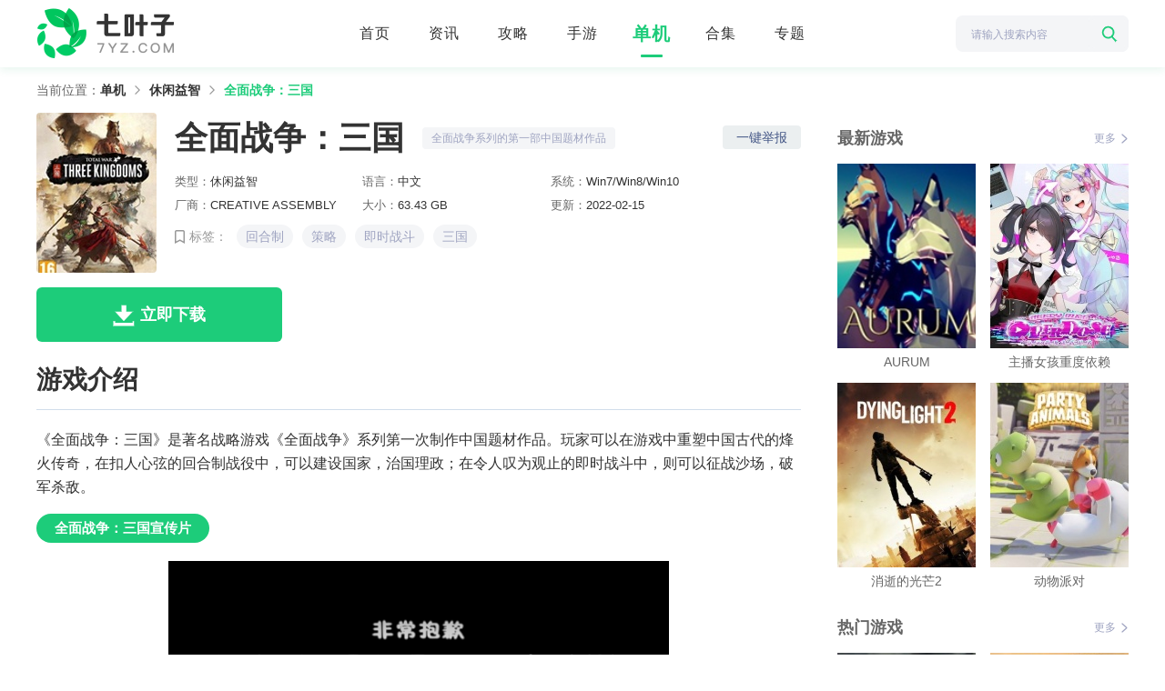

--- FILE ---
content_type: text/html; charset=UTF-8
request_url: https://www.7yz.com/danji/101425.html
body_size: 7182
content:
<!DOCTYPE html>
<html lang="en">
<head>
<meta charset="UTF-8">
<meta http-equiv="X-UA-Compatible" content="IE=edge">
<meta name="viewport" content="width=device-width, initial-scale=1.0">
<title>全面战争：三国游戏下载_全面战争：三国中文版下载_七叶子游戏</title>
<meta name="description" content="《全面战争：三国》是著名战略游戏《全面战争》系列第一次制作中国题材作品。玩家可以在游戏中重塑中国古代的烽火传奇，在扣人心弦的回合制战役中，可以建设国家，治国理政；在令人叹为观止的即时战斗中，则可以征战 ..."/>
<meta name="mobile-agent" content="format=xhtml;url=https://m.7yz.com/danji/101425.html" />
<meta http-equiv="Cache-Control" content="no-transform" />
<meta http-equiv="Cache-Control" content="no-siteapp" />
<link rel="shortcut icon" href="https://static.7yz.com/images/favicon.ico">
<link rel="stylesheet" href="https://static.7yz.com/www/css/base.css?v=2024022104">
<link rel="stylesheet" href="https://static.7yz.com/lib/swiper/swiper-3.4.2.min.css?v=2024022104">
<link rel="stylesheet" href="https://static.7yz.com/www/css/global.css?v=2024022104">
<link rel="stylesheet" type="text/css" href="https://static.7yz.com/www/css/popup.css?v=2024022104"/>
<script type="text/javascript" src="https://static.7yz.com/lib/js/adapter.js?v=2024022104"></script>
<script type="text/javascript" src="https://static.7yz.com/lib/js/jquery-1.12.4.min.js?v=2024022104"></script>

</head>
<body>
<div id="app"><!-- head -->
<div id="header">
    <div class="wrap">
        <a href="https://www.7yz.com/" class="logo"><img src="https://static.7yz.com/www/images/logo-pc.png" alt="七叶子游戏"></a>
        <div class="search">
            <form action="/search" method="GET">
                <div class="search-cont">
                    <input type="text" value="" class="search-input" placeholder="请输入搜索内容" name="wd" autocomplete="off">
                    <span class="search-btn" type="submit"></span>
                </div>
            </form>
        </div>
        <ul class="nav">

            <li >
                <a href="https://www.7yz.com/" >首页</a>
            </li>

            <li >
                <a href="https://www.7yz.com/news/">资讯</a>
            </li>

            <li >
                <a href="https://www.7yz.com/gl/">攻略</a>
            </li>

            <li >
                <a href="https://www.7yz.com/shouyou/">手游</a>
            </li>

            <li  class=current  >
                <a href="https://www.7yz.com/danji/">单机</a>
            </li>

            <li >
                <a href="https://www.7yz.com/heji/">合集</a>
            </li>

            <li >
                <a href="https://www.7yz.com/zt/">专题</a>
            </li>

        </ul>
    </div>
</div>


<!-- 主题内容 -->
<div class="content">
    <div class="wrap">
        <div class="crumbs">
<span>当前位置：</span>
    <a   href="https://www.7yz.com/danji/">单机</a>
    <a   href="https://www.7yz.com/danji/list_40_1.html">休闲益智</a>
    <a   class="current"  href="javascript:void(0);">全面战争：三国</a>
</div>
        <div class="main fl">

            <div class="game-info pc">
                <span class="pic"><img src="https://static.7yz.com/images/lazy.gif" data-src="https://img.7yz.com/m00/e9/5f/c0e6e10f81561be3d30786a0327302e2_c_132_176.jpg" alt="全面战争：三国" /></span>
                <div class="cont">
                    <div class="title">
                        <h1>全面战争：三国</h1>
                        <span>全面战争系列的第一部中国题材作品</span>
                    </div>
                    <div class="func-box">
                        <span class="btn report js-report">一键举报</span>
                    </div>
                    <ul class="types">
                        <li>类型：<span>休闲益智</span></li>
                        <li>语言：<span>中文</span></li>
                        <li>系统：<span>Win7/Win8/Win10</span></li>
                        <li>厂商：<span>CREATIVE ASSEMBLY</span></li>
                        <li>大小：<span>63.43 GB</span></li>
                        <li>更新：<span>2022-02-15</span></li>
                    </ul>
                    <div class="tags-box">
                        <span>标签：</span>
                        <div class="tags">
                                                        <a href='javascript:void(0);'>回合制</a>
                                                        <a href='javascript:void(0);'>策略</a>
                                                        <a href='javascript:void(0);'>即时战斗</a>
                                                        <a href='javascript:void(0);'>三国</a>
                                                    </div>
                    </div>
                </div>
            </div>
            <div class="game-down">
                                <a href="https://down1.downpcxiazai.cn/quanmianzhanzhengsanguo.zip" class="g-btn toDown">
                    <div class="txt">
                        <span class="mc">立即下载</span>
                    </div>
                </a>
                            </div>
            <div class="g-title">
                <h2 class="h2">游戏介绍</h2>
                <!-- <a href="" class="more">更多<span></span></a> -->
            </div>
            <div class="introduce-box">
                <p>
	《全面战争：三国》是著名战略游戏《全面战争》系列第一次制作中国题材作品。玩家可以在游戏中重塑中国古代的烽火传奇，在扣人心弦的回合制战役中，可以建设国家，治国理政；在令人叹为观止的即时战斗中，则可以征战沙场，破军杀敌。
</p>
<h3>
	全面战争：三国宣传片
</h3>
<p style="text-align:center;">
	<iframe width="550" height="400" src="//player.bilibili.com/player.html?aid=32673262&bvid=BV1WW411S74B&cid=303026038&page=1" frameborder="no" allowfullscreen="true">
	</iframe>
</p>
<h3>
	背景故事
</h3>
<p>
	欢迎来到传奇征战的新时代。
</p>
<p>
	江山如画，奈何诸侯裂土称王，此时需有新人君临天下，变更世道。你需要一统天下，再立新朝，建万古之基业。
</p>
<p>
	从十二位传奇诸侯中做出选择，进而征服天下。征募英雄人物助你完成大业，通过军事、科技、政治和经济手段迫使敌人就范。
</p>
<p>
	你究竟是会建立牢不可破的兄弟之盟并获取敌人的尊敬？还是会两面三刀，行阴谋诡计，成一代奸雄？
</p>
<p>
	传奇等你来书写，但毫无疑问，壮美山河等你征服。
</p>
<p>
	<a href="https://img.7yz.com/m00/44/de/43bdc24e36dabc946519bf07337cffd0.jpg" target="_blank"><img src="https://img.7yz.com/m00/44/de/43bdc24e36dabc946519bf07337cffd0.jpg" alt="" /></a> 
</p>
<h3>
	游戏详情
</h3>
<p>
	名称: Total War: THREE KINGDOMS
</p>
<p>
	类型: 回合制, 策略,即时战斗,三国
</p>
<p>
	开发商: CREATIVE ASSEMBLY, Feral Interactive (Mac), Feral Interactive (Linux)
</p>
<p>
	发行商: SEGA, Feral Interactive (Mac), Feral Interactive (Linux)
</p>
<p>
	系列: Total War
</p>
<p>
	发行日期: 2019 年 5 月 23 日
</p>
<p>
	<a href="https://img.7yz.com/m00/b9/b7/40a4805f4eb4e5ab58b394cef0b3bb2a.jpg" target="_blank"><img src="https://img.7yz.com/m00/b9/b7/40a4805f4eb4e5ab58b394cef0b3bb2a.jpg" alt="" /></a> 
</p>
<h3>
	游戏特色
</h3>
<p>
	再塑天下
</p>
<p>
	三国时代，江山如画。从南国丛林，到茫茫大漠，再到皑皑雪山，皆可演兵于此。而诸如长城长江等地标奇观更是令人叹为观止。此刻天下兵荒马乱，在平复天下之际，大可访古探今，探索天下。
</p>
<p>
	天下传奇
</p>
<p>
	从传奇巨著《三国演义》中选择十二位诸侯之一君临天下。无论是无双将帅，强力猛士，还是治国奇才，都有自己独特的玩法和目标。你可以选取强大的英雄阵容指挥军队，管理州郡，治国理政，强化自己的统治。人物是本作的核心，天下尽在英雄手中掌握。
</p>
<p>
	关系机制
</p>
<p>
	关系是中国的一种动态联系观念，有基于此，《Total War: THREE KINGDOMS》改编塑造了一批形象的传奇英雄及其关系，他们可以决定天下大势。每个人物都有其独特的性格、动机与好恶。他们相互之间也各有喜恶关系，这决定了你的剧本的走向。
</p>
<p>
	艺术精粹
</p>
<p>
	本作视觉效果绝佳，武术打斗激烈，可谓战争的艺术。再加上用户界面美观，场景令人震撼，还有真实的中国风艺术，本作重塑的古代中国可谓一场视觉盛宴。
</p>
<p>
	缓急相济
</p>
<p>
	《Total War: THREE KINGDOMS》的回合制战役与即时战斗比之前结合得更为流畅。战斗中的表现会产生更大的影响，会影响英雄与你之间的关系，也会影响他们与其他角色之间的敌友关系。如今强援也是制胜关键所在，这也提供了一种全新的取胜元素。
</p>
<p>
	<a href="https://img.7yz.com/m00/ff/c2/1d5eed25260ac65981cb0db2647df9f0.jpg" target="_blank"><img src="https://img.7yz.com/m00/ff/c2/1d5eed25260ac65981cb0db2647df9f0.jpg" alt="" /></a> 
</p>
<h3>
	系统需求
</h3>
<p>
	最低配置:
</p>
<p>
	需要 64 位处理器和操作系统
</p>
<p>
	操作系统: Windows 7 64 Bit
</p>
<p>
	处理器: Intel Core 2 Duo 3.00Ghz
</p>
<p>
	内存: 4 GB RAM
</p>
<p>
	显卡: GTX 650 Ti 1GB|HD 7850 1GB|Intel UHD Graphics 620
</p>
<p>
	DirectX 版本: 11
</p>
<p>
	存储空间: 需要 60 GB 可用空间
</p>
<p>
	附注事项: 6GB Memory if using integrated GPU
</p>
<p>
	推荐配置:
</p>
<p>
	需要 64 位处理器和操作系统
</p>
<p>
	操作系统: Windows 10 64 Bit
</p>
<p>
	处理器: Intel i5-6600 | Ryzen 5 2600X
</p>
<p>
	内存: 8 GB RAM
</p>
<p>
	显卡: GTX 970 | R9 Fury X 4GB VRAM
</p>
<p>
	DirectX 版本: 11
</p>
<p>
	存储空间: 需要 60 GB 可用空间
</p>
<p>
	<a href="https://img.7yz.com/m00/8a/99/c9e58f48460121a3445b339c6ed37170.jpg" target="_blank"><img src="https://img.7yz.com/m00/8a/99/c9e58f48460121a3445b339c6ed37170.jpg" alt="" /></a> 
</p>
            </div>

                        <div class="g-title">
                <h2 class="h2">游戏截图</h2>
            </div>
            <div class="swiper-container GameScreenshot">
                <div class="swiper-wrapper">
                                        <div class="swiper-slide"><img src="https://img.7yz.com/m00/ea/cf/ad18223753b89e08a9a50001bdaf238c.jpg" alt=""></div>
                                        <div class="swiper-slide"><img src="https://img.7yz.com/m00/4f/96/c252c09f3da3598be5ae3fc17a51f4c7.jpg" alt=""></div>
                                        <div class="swiper-slide"><img src="https://img.7yz.com/m00/f2/8d/0f6a3a6a1db9d59fc88b31bf5b8d888e.jpg" alt=""></div>
                                        <div class="swiper-slide"><img src="https://img.7yz.com/m00/d4/ba/ada743e6697bd5175d181f9ed4803d3a.jpg" alt=""></div>
                                        <div class="swiper-slide"><img src="https://img.7yz.com/m00/05/83/741f0e0be13503a46ec8ba8db5e26171.jpg" alt=""></div>
                                        <div class="swiper-slide"><img src="https://img.7yz.com/m00/e0/c6/c3658bf20a70bd44acd2a110d4ca665f.jpg" alt=""></div>
                                    </div>
                <!-- 如果需要分页器 -->
                <div class="swiper-pagination"></div>
                <!-- 如果需要导航按钮 -->
                <div class="swiper-button-prev swiper-button-black"></div>
                <div class="swiper-button-next swiper-button-black"></div>
            </div>
            
                        <div class="turn-pages">
                                <div>
                    <a href="https://www.7yz.com/danji/31319.html" target="_blank" class="turn-btn"><i>上一个：</i><span>帝国时代4</span></a>
                </div>
                                                <div>
                    <a href="https://www.7yz.com/danji/42325.html" target="_blank" class="turn-btn"><i>下一个：</i><span>小猫钓鱼</span></a>
                </div>
                            </div>
                        <!-- 相关文章 -->
            <div class="g-title">
                <h2 class="h2">相关文章</h2>
            </div>
            <ul class="about-wz">
                                <li>
                    <a href="https://www.7yz.com/news/11321.html" target="_blank" class="pic"><img src="https://static.7yz.com/images/lazy.gif" data-src="https://img.7yz.com/m00/42/22/596b8f0d93280393f25788255167cac0_c_195_130.jpg" alt="《全面战争：战锤3》首日补丁性能暴跌" /></a>
                    <div class="cont"><a href="https://www.7yz.com/news/11321.html" target="_blank" class="name">《全面战争：战锤3》首日补丁性能暴跌</a></div>
                </li>
                                <li>
                    <a href="https://www.7yz.com/news/6912.html" target="_blank" class="pic"><img src="https://static.7yz.com/images/lazy.gif" data-src="https://img.7yz.com/m00/db/b3/7f032a16a2ad73c89c6e2e097f5f01fe_c_195_130.jpg" alt="《战锤3》十大游戏小知识" /></a>
                    <div class="cont"><a href="https://www.7yz.com/news/6912.html" target="_blank" class="name">《战锤3》十大游戏小知识</a></div>
                </li>
                                <li>
                    <a href="https://www.7yz.com/news/123657.html" target="_blank" class="pic"><img src="https://static.7yz.com/images/lazy.gif" data-src="https://img.7yz.com/m00/38/b8/60c500aa8fd9867d7571e6e9a4f769ae_c_195_130.jpg" alt="《生死狙击2》X茄子联名角色登场！征战百强城市赛" /></a>
                    <div class="cont"><a href="https://www.7yz.com/news/123657.html" target="_blank" class="name">《生死狙击2》X茄子联名角色登场！征战百强城市赛</a></div>
                </li>
                                <li>
                    <a href="https://www.7yz.com/news/528495.html" target="_blank" class="pic"><img src="https://static.7yz.com/images/lazy.gif" data-src="https://img.7yz.com/m00/3c/57/d6c3b235fdbadfe7b59c120f58c9cf84_c_195_130.jpg" alt="多人恐怖射击游戏《他人即地狱》STEAM多半好评" /></a>
                    <div class="cont"><a href="https://www.7yz.com/news/528495.html" target="_blank" class="name">多人恐怖射击游戏《他人即地狱》STEAM多半好评</a></div>
                </li>
                                <li>
                    <a href="https://www.7yz.com/news/32340.html" target="_blank" class="pic"><img src="https://static.7yz.com/images/lazy.gif" data-src="https://img.7yz.com/m00/67/ec/8edf4a6010aa92b963e7adc78ea9dbe8_c_195_130.jpg" alt="动作冒险游戏《暗邪西部》公布全新概览预告片" /></a>
                    <div class="cont"><a href="https://www.7yz.com/news/32340.html" target="_blank" class="name">动作冒险游戏《暗邪西部》公布全新概览预告片</a></div>
                </li>
                                <li>
                    <a href="https://www.7yz.com/news/178287.html" target="_blank" class="pic"><img src="https://static.7yz.com/images/lazy.gif" data-src="https://img.7yz.com/m00/de/98/80bb2fc174e290e17c2a007bc6189789_c_195_130.png" alt="备受期待的续作《瘟疫传说：安魂曲》终于推出" /></a>
                    <div class="cont"><a href="https://www.7yz.com/news/178287.html" target="_blank" class="name">备受期待的续作《瘟疫传说：安魂曲》终于推出</a></div>
                </li>
                                <li>
                    <a href="https://www.7yz.com/news/124791.html" target="_blank" class="pic"><img src="https://static.7yz.com/images/lazy.gif" data-src="https://img.7yz.com/m00/0a/8d/13feb5e1c6ef8ba200d988af3134e8d7_c_195_130.jpg" alt="《雪地奔驰》第二个扩展包“大丰收”现已推出" /></a>
                    <div class="cont"><a href="https://www.7yz.com/news/124791.html" target="_blank" class="name">《雪地奔驰》第二个扩展包“大丰收”现已推出</a></div>
                </li>
                                <li>
                    <a href="https://www.7yz.com/news/22976.html" target="_blank" class="pic"><img src="https://static.7yz.com/images/lazy.gif" data-src="https://img.7yz.com/m00/2b/7a/27233675173713af5d70a4152afe6650_c_195_130.jpg" alt="《瘟疫传说：安魂曲》在新的预告片中公开了更多故事细节" /></a>
                    <div class="cont"><a href="https://www.7yz.com/news/22976.html" target="_blank" class="name">《瘟疫传说：安魂曲》在新的预告片中公开了更多故事细节</a></div>
                </li>
                            </ul>
            <!-- 网站声明 -->
            <div class="statement">
                <p><b>网站声明：</b>本站《全面战争：三国》由"泪难流"网友提供，仅作为展示之用，版权归原作者所有，如果侵犯了您的权益，请来信告知，我们会尽快删除。</p>
            </div>
            <!-- 网站留言 -->
                    </div>
        <div class="aside fr">
                    <div>
            <div class="g-title-aside">
                <div class="title">最新游戏</div>
                <a href="https://www.7yz.com/danji/list_0_1.html" class="more">更多<span></span></a>            </div>
            <ul class="module-r-b3">
                                <li>
                    <a href="https://www.7yz.com/danji/102127.html" target="_blank" class="pic"><img src="https://static.7yz.com/images/lazy.gif" data-src="https://img.7yz.com/m00/a8/9f/1889e68215b6dd6bf7465838cd1635b5_c_152_203.jpg" alt="AURUM" /></a>
                    <div class="cont"><a href="https://www.7yz.com/danji/102127.html" target="_blank" class="name">AURUM</a></div>
                </li>
                                <li>
                    <a href="https://www.7yz.com/danji/61624.html" target="_blank" class="pic"><img src="https://static.7yz.com/images/lazy.gif" data-src="https://img.7yz.com/m00/fd/cb/16665033b033fb21cd9f28ea6423ac24_c_152_203.jpg" alt="主播女孩重度依赖" /></a>
                    <div class="cont"><a href="https://www.7yz.com/danji/61624.html" target="_blank" class="name">主播女孩重度依赖</a></div>
                </li>
                                <li>
                    <a href="https://www.7yz.com/danji/221.html" target="_blank" class="pic"><img src="https://static.7yz.com/images/lazy.gif" data-src="https://img.7yz.com/m00/48/a6/8263527163f05d39dd14137c3dcd40e6_c_152_203.jpg" alt="消逝的光芒2" /></a>
                    <div class="cont"><a href="https://www.7yz.com/danji/221.html" target="_blank" class="name">消逝的光芒2</a></div>
                </li>
                                <li>
                    <a href="https://www.7yz.com/danji/122028.html" target="_blank" class="pic"><img src="https://static.7yz.com/images/lazy.gif" data-src="https://img.7yz.com/m00/18/d1/f1fce87ff170850a9719d92e76093020_c_152_203.jpg" alt="动物派对" /></a>
                    <div class="cont"><a href="https://www.7yz.com/danji/122028.html" target="_blank" class="name">动物派对</a></div>
                </li>
                            </ul>
        </div>
                                    <div>
            <div class="g-title-aside">
                <div class="title">热门游戏</div>
                <a href="https://www.7yz.com/danji/list_0_1.html" class="more">更多<span></span></a>            </div>
            <ul class="module-r-b3">
                                <li>
                    <a href="https://www.7yz.com/danji/111829.html" target="_blank" class="pic"><img src="https://static.7yz.com/images/lazy.gif" data-src="https://img.7yz.com/m00/b8/0f/ceccb993169fc24c8905645fc2db9bca_c_152_203.jpg" alt="人间地狱" /></a>
                    <div class="cont"><a href="https://www.7yz.com/danji/111829.html" target="_blank" class="name">人间地狱</a></div>
                </li>
                                <li>
                    <a href="https://www.7yz.com/danji/2021.html" target="_blank" class="pic"><img src="https://static.7yz.com/images/lazy.gif" data-src="https://img.7yz.com/m00/2c/bf/39974cdf6fb8167fd1821642b9a2498a_c_152_203.jpg" alt="流放者柯南" /></a>
                    <div class="cont"><a href="https://www.7yz.com/danji/2021.html" target="_blank" class="name">流放者柯南</a></div>
                </li>
                                <li>
                    <a href="https://www.7yz.com/danji/61624.html" target="_blank" class="pic"><img src="https://static.7yz.com/images/lazy.gif" data-src="https://img.7yz.com/m00/fd/cb/16665033b033fb21cd9f28ea6423ac24_c_152_203.jpg" alt="主播女孩重度依赖" /></a>
                    <div class="cont"><a href="https://www.7yz.com/danji/61624.html" target="_blank" class="name">主播女孩重度依赖</a></div>
                </li>
                                <li>
                    <a href="https://www.7yz.com/danji/152026.html" target="_blank" class="pic"><img src="https://static.7yz.com/images/lazy.gif" data-src="https://img.7yz.com/m00/60/b7/2203c79ffd444f4d0639ad649a9559d4_c_152_203.jpg" alt="中世纪王朝" /></a>
                    <div class="cont"><a href="https://www.7yz.com/danji/152026.html" target="_blank" class="name">中世纪王朝</a></div>
                </li>
                            </ul>
        </div>
                                        <div>
                <div class="g-title-aside">
                    <div class="title">精选推荐</div>
                </div>
                <ul class="module-r-b">
                                            <li>
                            <a href="https://www.7yz.com/zt/aierdengfahuan/" target="_blank" class="pic"><img src="https://static.7yz.com/images/lazy.gif" data-src="https://img.7yz.com/m00/44/cc/1c5ca3b0a2db321ce8da414771af343a_c_320_160.jpg" alt="《艾尔登法环》攻略大全" /></a>
                            <div class="cont"><a href="https://www.7yz.com/zt/aierdengfahuan/" target="_blank" class="name">《艾尔登法环》攻略大全</a></div>
                        </li>
                                            <li>
                            <a href="https://www.7yz.com/zt/2022qiyeziyouxirili/" target="_blank" class="pic"><img src="https://static.7yz.com/images/lazy.gif" data-src="https://img.7yz.com/m00/69/74/89973c8424daaed87f68b0288ce2b195_c_320_160.jpg" alt="2022七叶子游戏日历" /></a>
                            <div class="cont"><a href="https://www.7yz.com/zt/2022qiyeziyouxirili/" target="_blank" class="name">2022七叶子游戏日历</a></div>
                        </li>
                                            <li>
                            <a href="https://www.7yz.com/zt/sbpk2077/" target="_blank" class="pic"><img src="https://static.7yz.com/images/lazy.gif" data-src="https://img.7yz.com/m00/a9/ef/1006d18285cfcc055169777d7a70a8e3_c_320_160.jpg" alt="《赛博朋克2077》攻略大全" /></a>
                            <div class="cont"><a href="https://www.7yz.com/zt/sbpk2077/" target="_blank" class="name">《赛博朋克2077》攻略大全</a></div>
                        </li>
                    
                </ul>
            </div>
                
</div>        <div class="aside fr">


        </div>
    </div>
</div>
<div class="popup" id="order">
    <div class="popup-bg"></div>
    <div class="popup-box">
        <div class="popup-top">
            <p class="tit">预约窗口</p>
        </div>
        <div class="popup-cont">
            <div class="items">
                <div class="r-cont">
                    <input id="contactEmail" type="text" name="contact" value="" placeholder="请输入邮箱地址" class="input-txt2">
                    <i class="warning"></i>
                </div>
            </div>
        </div>
        <div class="popup-btn">
            <span class="btn toOrder">我要预约</span>
            <span class="btn cancel">取消</span>
        </div>
        <div class="popup-tips">游戏上市后，我们会发送提醒至您绑定的邮箱</div>
    </div>
    <div class="success">
        <span>您已预约</span>
    </div>
</div><div class="popup" id="report">
    <div class="popup-bg"></div>
    <div class="popup-box">
        <div class="popup-top">
            <p class="tit">举报信息框</p>
        </div>
        <div class="popup-cont">
            <div class="items">
                <span class="name must">举报网址</span>
                <div class="r-cont">
                    <input id="wangzhi" type="text" name="url" value="" placeholder="请输入网址" class="input-txt">
                    <i class="warning"></i>
                </div>
            </div>
            <div class="items">
                <span class="name must">举报类型</span>
                <div class="r-cont">
                    <div class="icheck">
                        <div class="icheck-li">
                            <input type="radio" id="jbType1" name="jbType" value="" class="jbType-point">
                            <label for="jbType1">无法下载</label>
                        </div>
                        <div class="icheck-li">
                            <input type="radio" id="jbType2" name="jbType" value="" class="jbType-point">
                            <label for="jbType2">无法安装</label>
                        </div>
                        <div class="icheck-li">
                            <input type="radio" id="jbType3" name="jbType" value="" class="jbType-point">
                            <label for="jbType3">版本太旧需要更新</label>
                        </div>
                        <div class="icheck-li">
                            <input type="radio" id="jbType4" name="jbType" value="" class="jbType-point">
                            <label for="jbType4">恶意扣费</label>
                        </div>
                        <div class="icheck-li">
                            <input type="radio" id="jbType5" name="jbType" value="" class="jbType-point">
                            <label for="jbType5">携带病毒</label>
                        </div>
                        <div class="icheck-li">
                            <input type="radio" id="jbType6" name="jbType" value="" class="jbType-point">
                            <label for="jbType6">侵权投诉</label>
                        </div>
                        <div class="icheck-li">
                            <input type="radio" id="jbType7" name="jbType" value="" class="jbType-point">
                            <label for="jbType7">其他</label>
                        </div>
                    </div>
                    <i class="warning"></i>
                </div>
            </div>
            <div class="items">
                <span class="name must">举报内容</span>
                <div class="r-cont">
                    <textarea id='intro' class="intro" rows="6" placeholder="请输入举报内容,200字之内" name="intro" maxlength="200"></textarea>
                    <i class="warning"></i>
                </div>
            </div>
            <div class="items">
                <span class="name must">联系方式</span>
                <div class="r-cont">
                    <input id="contact" type="text" name="contact" value="" placeholder="请输入手机号或邮箱地址" class="input-txt">
                    <i class="warning"></i>
                </div>
            </div>
            <div class="items">
                <span class="name must">证明文件</span>
                <div class="r-cont">
                    <div class="add">
                        <div class="addtxt">添加图片<span>0/5</span></div>
                        <input id="addimg" type="file" name="filename" value="请上传图片" multiple="multiple" class="input-add">
                    </div>
                    <ul class="piclist" id="showui"></ul>
                    <i class="warning"></i>
                </div>
            </div>
        </div>
        <div class="popup-btn">
            <span class="btn tipOff">举报</span>
            <span class="btn cancel">取消</span>
        </div>
        <div class="popup-tips">游戏上市后，我们会发送提醒至您绑定的邮箱</div>
    </div>
    <div class="success">
        <span>您已提交成功</span>
    </div>
</div>
<!-- foot -->
<div class="foot">
    <div class="wrap">
     
        <div class="foot-info">
            <p>违法和不良信息举报邮箱：<span>1548127136@qq.com</span></p>
            <p>版权投诉与合作邮箱：<span>1548127136@qq.com</span></p>
            
            <p>版权所有Copyright © 2021-2026 7yz.com 七叶子游戏 All Rights Reserved</p>
        </div>
    </div>
</div>

</div>
<!-- js -->
<script type="text/javascript" src="https://static.7yz.com/lib/swiper/swiper-3.4.2.min.js?v=2024022104"></script>
<script type="text/javascript">
var apiWwwStatic = "https://www.7yz.com/api/";
</script>
<script type="text/javascript" src="https://static.7yz.com/www/js/global.js?v=2024022104"></script>
<script type="text/javascript" src="https://static.7yz.com/lib/js/lazyload.min.js?v=2024022104"></script>
<script type="text/javascript" src="https://static.7yz.com/lib/js/stat.js?v=2024022104"></script>
<script type="text/javascript" src="https://static.7yz.com/www/js/popup.js?v=2024022104"></script>
<script type="text/javascript" src="https://static.7yz.com/www/js/updateimg.js?v=2024022104"></script>
<script src="https://api.7yz.com/api/stat/hits?type=game&id=26"></script>
</body>
</html>


--- FILE ---
content_type: text/css
request_url: https://static.7yz.com/www/css/base.css?v=2024022104
body_size: 1068
content:
@charset "UTF-8";
/* CSS resets/init */
abbr, address, article, aside, audio, b, blockquote, body, canvas, caption, cite, code, dd, del, details, dfn, div, dl, dt, em, fieldset, figcaption, figure, footer, form, h1, h2, h3, h4, h5, h6, header, hgroup, html, i, iframe, img, ins, kbd, label, legend, li, mark, menu, nav, object, ol, p, pre, q, samp, section, small, span, strong, sub, summary, sup, table, tbody, td, tfoot, th, thead, time, tr, ul, var, video {
  margin: 0;
  padding: 0;
  outline: 0;
  border: 0;
  background: 0 0;
  vertical-align: baseline;
  font-style: normal; }

li {
  list-style: none; }

article, aside, canvas, details, figcaption, figure, footer, header, hgroup, menu, nav, section, summary {
  display: block; }

blockquote, q {
  quotes: none; }

blockquote:after, blockquote:before, q:after, q:before {
  content: "";
  content: none; }

:focus {
  outline: 1; }

abbr[title], dfn[title] {
  border-bottom: 1px dotted #ddd;
  cursor: help; }

input, select {
  vertical-align: middle; }

input, textarea {
  -webkit-box-sizing: border-box;
  box-sizing: border-box;
  padding: 0;
  outline: 0;
  border: none;
  background: 0 0;
  font-family: "Microsoft Yahei", "宋体", Helvetica, Arial, sans-serif; }

input::-ms-clear, input::-ms-reveal {
  display: none; }

input::-o-clear {
  display: none; }

textarea {
  resize: none; }

button {
  margin: 0;
  padding: 0;
  outline: 0;
  border: none;
  background-color: transparent; }
  button:hover {
    cursor: pointer; }

select {
  padding-right: 14px;
  outline: 0;
  appearance: none;
  -moz-appearance: none;
  -webkit-appearance: none; }
  select::-ms-expand {
    display: none; }

option {
  -moz-appearance: none;
  -webkit-appearance: none;
  appearance: none; }
  option::-ms-expand {
    display: none; }

::-webkit-scrollbar {
  width: 8px; }
  ::-webkit-scrollbar:horizontal {
    height: 8px; }

::-webkit-scrollbar-track {
  display: none; }

::-webkit-scrollbar-thumb {
  border-radius: 2px;
  background-color: #d6dbcc; }

input::-webkit-input-placeholder, textarea::-webkit-input-placeholder {
  color: #666;
  font-size: 12px; }

textarea::-webkit-scrollbar {
  width: 3px;
  height: 33px;
  border-radius: 2px; }

textarea::-webkit-scrollbar-thumb {
  background-color: #3a3b39; }

input::-webkit-inner-spin-button, input::-webkit-outer-spin-button {
  -webkit-appearance: none; }

input[type=number] {
  -moz-appearance: textfield; }

body {
  line-height: 1;
  -moz-osx-font-smoothing: grayscale;
  -webkit-font-smoothing: antialiased;
  font: 14px/1.2 "Microsoft Yahei", "宋体", Helvetica, Arial, sans-serif; }

a {
  margin: 0;
  padding: 0;
  border: 0;
  background: 0 0;
  vertical-align: baseline;
  text-decoration: none;
  font-size: 100%; }
  a, a:visited {
    outline: 0;
    color: #333;
    text-decoration: none; }
  a:active, a:hover {
    outline: 0;
    color: #199e60;
    text-decoration: none; }

img {
  border: none;
  vertical-align: top; }
  img:not([src]), img[src=""] {
    opacity: 0; }

.clearfix::after {
  clear: both;
  display: table;
  content: "";
  zoom: 1; }

.fl {
  float: left; }

.fr {
  float: right; }

.hide {
  display: none; }


--- FILE ---
content_type: text/css
request_url: https://static.7yz.com/www/css/popup.css?v=2024022104
body_size: 1307
content:
.popup {
  display: none;
  position: fixed;
  top: 0;
  left: 0;
  z-index: 9999;
  width: 100%;
  height: 2000px; }
  .popup .popup-bg {
    display: block;
    width: 100%;
    height: 100%;
    background-color: rgba(0, 0, 0, 0.5); }
  .popup .popup-box {
    overflow: hidden;
    position: absolute;
    top: 180px;
    left: 50%;
    width: 530px;
    margin-left: -265px;
    background-color: #fff;
    text-align: center;
    font-size: 0;
    border-radius: 4px; }

.popup-top {
  margin: 16px 0 6px 0; }
  .popup-top .tit {
    color: #333;
    font-weight: bold;
    font-size: 28px;
    line-height: 60px; }

.popup-cont {
  text-align: left;
  margin-bottom: 20px;
  padding: 0 30px; }
  .popup-cont .items {
    overflow: hidden; }
  .popup-cont .name {
    display: block;
    float: left;
    padding-left: 18px;
    width: 72px;
    color: #333;
    text-align: left;
    font-size: 14px;
    line-height: 50px; }
    .popup-cont .name.must {
      background: url(../images/icon-must.png) no-repeat left center; }
  .popup-cont .r-cont {
    position: relative;
    overflow: hidden;
    padding-bottom: 12px; }
    .popup-cont .r-cont .warning {
      position: absolute;
      bottom: 0;
      display: block;
      text-indent: 12px;
      color: #ff7173;
      font-size: 12px;
      line-height: 16px; }
    #report .popup-cont .r-cont.right {
      background: url(../images/icon-right.png) no-repeat 350px 16px; }
    #report .popup-cont .r-cont.wrong {
      background: url(../images/icon-wrong.png) no-repeat 350px 16px; }
    #order .popup-cont .r-cont.right {
      background: url(../images/icon-right.png) no-repeat 440px 16px; }
    #order .popup-cont .r-cont.wrong {
      background: url(../images/icon-wrong.png) no-repeat 440px 16px; }
  .popup-cont .input-txt {
    width: 380px;
    border: 1px solid #d1ddeb;
    margin: 5px 0;
    text-indent: 12px;
    border-radius: 4px;
    color: #333;
    text-align: left;
    font-size: 14px;
    line-height: 40px; }
    .popup-cont .input-txt::-webkit-input-placeholder {
      color: #999;
      font-size: 14px;
      line-height: 40px; }
    .popup-cont .input-txt:-ms-input-placeholder {
      color: #999;
      font-size: 14px;
      line-height: 40px; }
    .popup-cont .input-txt:-moz-placeholder {
      color: #999;
      font-size: 14px;
      line-height: 40px; }
    .popup-cont .input-txt#wangzhi {
      -webkit-background-clip: text !important; }
  .popup-cont .intro {
    width: 380px;
    border: 1px solid #d1ddeb;
    margin: 5px 0;
    padding: 8px 12px;
    border-radius: 4px;
    color: #333;
    text-align: left;
    font-size: 14px;
    line-height: 22px; }
    .popup-cont .intro::-webkit-input-placeholder {
      color: #999;
      font-size: 14px;
      line-height: 22px; }
    .popup-cont .intro:-ms-input-placeholder {
      color: #999;
      font-size: 14px;
      line-height: 22px; }
    .popup-cont .intro:-moz-placeholder {
      color: #999;
      font-size: 14px;
      line-height: 22px; }
  .popup-cont .add {
    position: relative;
    float: left;
    border: 1px solid #d1ddeb;
    margin: 5px 0;
    border-radius: 4px;
    width: 70px;
    height: 70px; }
    .popup-cont .add .addtxt {
      padding-top: 35px;
      background: url(../images/icon-add.png) no-repeat center 7px;
      color: #999;
      text-align: center;
      font-size: 12px;
      line-height: 1.2; }
      .popup-cont .add .addtxt span {
        color: #9fa4c1;
        margin-left: 4px; }
    .popup-cont .add .input-add {
      position: absolute;
      top: 0;
      left: 0;
      display: block;
      cursor: pointer;
      width: 120px;
      height: 70px;
      opacity: 0;
      filter: alpha(opacity=0); }
  .popup-cont .piclist {
    overflow: hidden;
    padding: 4px 0; }
    .popup-cont .piclist li {
      position: relative;
      float: left;
      background-color: #f4f5f7;
      margin-left: 6px;
      width: 54px;
      height: 60px; }
      .popup-cont .piclist li img {
        display: block;
        width: 100%;
        height: 100%;
        -o-object-fit: cover;
        object-fit: cover; }
      .popup-cont .piclist li .del {
        position: absolute;
        right: -4px;
        top: -4px;
        display: block;
        cursor: pointer;
        width: 18px;
        height: 18px;
        background: url(../images/icon-del.png) no-repeat center; }
  .popup-cont .icheck {
    overflow: hidden;
    margin: 5px 0 5px -24px; }
    .popup-cont .icheck .icheck-li {
      float: left;
      margin-left: 24px;
      height: 24px;
      color: #333;
      text-align: left;
      font-size: 14px;
      line-height: 24px; }
      .popup-cont .icheck .icheck-li .jbType-point {
        margin: -3px 0 0 0;
        -webkit-appearance: none;
        width: 16px;
        height: 16px;
        padding: 0;
        background-color: #fff;
        border: 1px solid #ccc;
        border-radius: 50%;
        outline: none;
        cursor: pointer; }
        .popup-cont .icheck .icheck-li .jbType-point:checked {
          border-color: #1dcc7a;
          background: url("../images/icon-checked.png") no-repeat center; }
      .popup-cont .icheck .icheck-li label {
        cursor: pointer; }
  .popup-cont .input-txt2 {
    width: 470px;
    border: 1px solid #d1ddeb;
    margin: 5px 0;
    text-indent: 12px;
    border-radius: 4px;
    color: #333;
    text-align: left;
    font-size: 14px;
    line-height: 40px; }
    .popup-cont .input-txt2::-webkit-input-placeholder {
      color: #999;
      font-size: 14px;
      line-height: 40px; }
    .popup-cont .input-txt2:-ms-input-placeholder {
      color: #999;
      font-size: 14px;
      line-height: 40px; }
    .popup-cont .input-txt2:-moz-placeholder {
      color: #999;
      font-size: 14px;
      line-height: 40px; }

.popup-btn {
  display: inline-block;
  *display: inline;
  *zoom: 1;
  overflow: hidden; }
  .popup-btn .btn {
    width: 230px;
    float: left;
    cursor: pointer;
    margin: 6px 0 6px 10px;
    color: #fff;
    text-align: center;
    font-size: 16px;
    line-height: 46px; }
    .popup-btn .btn:first-child {
      margin-left: 0; }
    .popup-btn .btn.tipOff {
      background-color: #1dcc7a; }
      .popup-btn .btn.tipOff:hover {
        background-color: #1bbf72; }
    .popup-btn .btn.toOrder {
      background-color: #1dcc7a; }
      .popup-btn .btn.toOrder:hover {
        background-color: #1bbf72; }
    .popup-btn .btn.cancel {
      color: #666;
      background-color: #e8e8e8; }

.popup-tips {
  margin: 6px 0 16px 0;
  color: #999;
  text-align: center;
  font-size: 13px;
  line-height: 30px; }

.success {
  display: none;
  position: absolute;
  left: 50%;
  top: 360px;
  width: 300px;
  margin-left: -150px;
  background-color: #fff;
  border-radius: 4px; }
  .success span {
    display: block;
    padding: 20px;
    color: #333;
    text-align: center;
    font-weight: bold;
    font-size: 16px;
    line-height: 1.5; }


--- FILE ---
content_type: application/javascript
request_url: https://static.7yz.com/www/js/popup.js?v=2024022104
body_size: 1495
content:
$(function () {
    // 预约弹窗
    if($('.js-order,#order').length > 0){
        // 打开
        $('.js-order').on('click',function(){
            $('#order').show();
        })
        // 关闭
        $('#order').on('click','.cancel',function(){
            $('#order').hide();
        })
    }
    // 一键举报弹窗
    if($('.js-report,#report').length > 0){
        // 打开
        $('.js-report').on('click',function(){
            $('#report').show();
        })
        // 关闭
        $('#report').on('click','.cancel',function(){
            $('#report').hide();
        })
    }
    // 举报验证
    // 提交举报
    $('#report .tipOff').on('click',function(){
        yz(rules.urlRule($('#wangzhi')),$('#wangzhi'))
        yz(rules.mixRule($('#contact')),$('#contact'))
        yz2(rules.infoRule($('#intro')),$('#intro'))
        yz2(rules.imgRule($('#showui li')),$('#showui'))
        yz2(rules.typeRule($(".icheck .jbType-point:radio[name='jbType']:checked")),$('.icheck'))

        // 验证成功
        if(rules.urlRule($('#wangzhi')) == '' && rules.mixRule($('#contact')) == '' && rules.infoRule($('#intro')) == '' && rules.imgRule($('#showui li')) == '' && rules.typeRule($(".icheck .jbType-point:radio[name='jbType']:checked")) == ''){
            var t1,t2;

            //异步处理数据
            var data = $("#report_form").serialize();
            var url = apiWwwStatic+'popup/report/';
            $.post(url,data,function(json){
                // var data = eval("("+msg+")");
                console.log(json.msg);
            })

            clearTimeout(t1)
            clearTimeout(t2)
            t2 = setTimeout(function(){
                $('#report').children('.popup-box').hide()
                $('#report').children('.success').show()
            },1000)
            t1 = setTimeout(function(){
                $('#report').hide()
                $('#report').children('.popup-box').show()
                $('#report').children('.success').hide()
            },2000)
        }
    })
    // 预约验证
    $('#order .toOrder').on('click',function(){
        yz(rules.emailRule($('#contactEmail')),$('#contactEmail'))
        // 验证成功
        if(rules.emailRule($('#contactEmail')) == ''){
            var t1,t2

            let email = $("#contactEmail").val();
            let game_id = $("#game_id").val()
            let url = apiWwwStatic+'popup/reserved/?email='+email+"&game_id="+game_id;
            //异步请求
            $.get(url,function (msg) {
                console.log(msg);
            })

            clearTimeout(t1)
            clearTimeout(t2)
            t2 = setTimeout(function(){
                $('#order').children('.popup-box').hide()
                $('#order').children('.success').show()
            },1000)
            t1 = setTimeout(function(){
                $('#order').hide()
                $('#order').children('.popup-box').show()
                $('#order').children('.success').hide()
            },2000)
        }
    })
    // 验证网址
    $('#wangzhi').on('blur',function(){
        var warning = rules.urlRule($(this))
        var obj = $(this)
        yz(warning,obj)
    })
    // 验证手机号或邮箱地址
    $('#contact').on('blur',function(){
        var warning = rules.mixRule($(this))
        var obj = $(this)
        yz(warning,obj)
    })
    // 验证邮箱地址
    $('#contactEmail').on('blur',function(){
        var warning = rules.emailRule($(this))
        var obj = $(this)
        yz(warning,obj)
    })
    // 验证
    function yz(data,obj){
        if(data == ''){
            obj.parents('.r-cont').addClass('right')
            obj.parents('.items').find('.warning').text(data)
        }else{
            obj.parents('.r-cont').removeClass('right')
            obj.parents('.items').find('.warning').text(data)
        }
    }
    function yz2(data,obj){
        if(data == ''){
            obj.parents('.items').find('.warning').text(data)
        }else{
            obj.parents('.items').find('.warning').text(data)
        }
    }
})


// 验证方法集
var rules = {
    // 检验:网址
    urlRule: function(obj){
        var oData = obj.val()
        var reg = new RegExp(/http(s)?:\/\/([\w-]+\.)+[\w-]+(\/[\w- .\/?%&=]*)?/)
        if(oData == ''){
            return "请填写举报的网址"
        }else{
            if(reg.test(oData)){
                return ''
            }else{
                return '举报网址格式有误'
            }
        }
    },
    // 检验:手机号
    phoneRule: function(obj){
        var oData = $(obj).val()
        var reg = new RegExp(/^(((13[0-9]{1})|(14[0-9]{1})|(17[0]{1})|(15[0-3]{1})|(15[5-9]{1})|(18[0-9]{1}))+\d{8})$/)
        if(oData == ''){
            return "联系方式不能为空"
        }else{
            if(reg.test(oData)){
                return '';
            }else{
                return "手机号码格式错误"
            }
        } 
    },
    // 检验:邮箱号
    emailRule: function(obj){
        var oData = $(obj).val()
        var reg = new RegExp(/^\w+((-\w+)|(\.\w+))*\@[A-Za-z0-9]+((\.|-)[A-Za-z0-9]+)*\.[A-Za-z0-9]+$/)
        if(oData == ''){
            return "联系方式不能为空"
        }else{
            if(reg.test(oData)){
                return '';
            }else{
                return "邮箱格式错误"
            }
        }
    },
    // 检验：手机号或邮箱
    mixRule: function(obj){
        var oData = $(obj).val()
        var reg1 = new RegExp(/^(((13[0-9]{1})|(14[0-9]{1})|(17[0]{1})|(15[0-3]{1})|(15[5-9]{1})|(18[0-9]{1}))+\d{8})$/)
        var reg2 = new RegExp(/^\w+((-\w+)|(\.\w+))*\@[A-Za-z0-9]+((\.|-)[A-Za-z0-9]+)*\.[A-Za-z0-9]+$/)
        if(oData == ''){
            return "请填写您的联系方式"
        }else{
            if(reg1.test(oData) || reg2.test(oData)){
                return '';
            }else{
                return "请填写正确的联系方式"
            }
        }
    },
    // 检验:举报类型
    typeRule: function(obj){
        var oData = $(obj).val();
        if(oData == undefined){
            return "请选择举报类型"
        }else{
            return ''
        }
    },
    // 检验:举报内容
    infoRule: function(obj){
        var oData = $(obj).val();
        if(!oData || oData.length > 200){
			return "请填写你要举报的内容";
		}else{
            return ''
        }
    },
    // 检验:图片是否上传
    imgRule: function(obj){
        if($(obj).length < 1){
			return "请上传证明文件";
		}else{
            return ''
        }
    }
}


--- FILE ---
content_type: application/javascript
request_url: https://static.7yz.com/lib/js/stat.js?v=2024022104
body_size: 353
content:
//百度统计
var _hmt = _hmt || [];
(function() {
    var hm = document.createElement("script");
    hm.src = "https://hm.baidu.com/hm.js?381c50eb7333b4aa50ab6f73462daeac";
    var s = document.getElementsByTagName("script")[0];
    s.parentNode.insertBefore(hm, s);
})();


document.write('<script charSet="UTF-8" id="LA_COLLECT" src="//sdk.51.la/js-sdk-pro.min.js"></script>');
document.write('<script>LA.init({id:"3JdmrriuGoLPhKJL",ck:"3JdmrriuGoLPhKJL"})</script>');


--- FILE ---
content_type: application/javascript
request_url: https://static.7yz.com/www/js/global.js?v=2024022104
body_size: 840
content:
$(function () {
    // 排行榜
    if($('.rank-cont').length > 0){
        var oRank = $('.rank-cont')
        // 初始化
        oRank.find('li:first').find('.name').addClass('on')
        // 移入显示
        oRank.on('mouseover','li',function(){
            $(this).siblings('li').find('.detail').hide();
            $(this).siblings('li').find('.name').removeClass('on');
            $(this).find('.detail').show();
            $(this).find('.name').addClass('on');
        })
    }
    // 首页banner
    if($('.banner').length > 0){
        var mySwiper = new Swiper ('.banner', {
            // direction: 'vertical',
            effect : 'fade',
            loop: true,
            
            // 如果需要分页器
            pagination: '.swiper-pagination',
            paginationClickable :true,
            // 如果需要前进后退按钮
            nextButton: '.swiper-button-next',
            prevButton: '.swiper-button-prev',
        })        
    }
    // 游戏截图
    if($('.GameScreenshot').length > 0){
        var mySwiper = new Swiper ('.GameScreenshot', {
            // direction: 'vertical',
            effect : 'coverflow',
            autoHeight: true,
            loop: true,

            // 如果需要分页器
            pagination: '.swiper-pagination',
            paginationClickable :true,
            // 如果需要前进后退按钮
            nextButton: '.swiper-button-next',
            prevButton: '.swiper-button-prev',
        })        
    }
    // 通用切换
    if($('.js-tab,.tab-pane,.tab-cont').length > 0){
        tabJs('.js-tab','.tab-pane li','.tab-cont .list-box','click')
    }
    if($('.js-tab,.tab-pane,.tab-cont').length > 0){
        tabJs('.js-tab','.tab-pane li','.tab-cont ul','click')
    }
    // 通用tab切换，
    // 结构：js-tab包裹，tab-pane切换按钮，tab-cont切换主体，cur切换按钮当前状态
    function tabJs(tabId,paneItem,contItem,act){
        // 初始化，默认显示第一个
        $(tabId).each(function(i){
            $(this).find(paneItem).removeClass("cur")
            $(this).find(paneItem).eq(0).addClass("cur")
            $(this).find(contItem).hide()
            $(this).find(contItem).eq(0).show()
        })
        if(!act){ act = "click"}
        switch(act){
            case ("click") : 
                showTab(tabId,paneItem,contItem,"click")
            break;
            case ("mouseover") : 
                showTab(tabId,paneItem,contItem,"mouseover")
            break;
        }
    }
    function showTab(tabId,paneItem,contItem,act){
        $(tabId).on(act,paneItem,function(){
            var n = $(this).index();
            $(this).addClass("cur").siblings().removeClass("cur")
            $(this).parents(tabId).find(contItem).hide()
            $(this).parents(tabId).find(contItem).eq(n).show()
        })
    }


    //懒加载
    if(typeof(ie) == "undefined"){
        var lazy = new LazyLoad({
            elements_selector: "img[data-src]"
        });
    }
})

--- FILE ---
content_type: application/javascript
request_url: https://static.7yz.com/www/js/updateimg.js?v=2024022104
body_size: 1581
content:
window.onload = function () {
    var input = document.getElementById("addimg");
    var showui = document.getElementById("showui");
    var result;
    var dataArr = []; // 储存所选图片的结果(文件名和base64数据)
    var fd; //FormData方式发送请求
    var oSelect = document.getElementById("select");
    var oAdd = document.getElementById("add");
    var showinput = document.getElementById("showinput");
    var oSubmit = document.getElementById("submit");
    var oInput = document.getElementById("addimg");

    // var lilength = showui.getElementsByTagName('li');


    function show() {
    }

    //监听展示图片的ul,执行判断是否隐藏
    if (showui !== null ){
        showui.addEventListener("click", function () {
            show();
        });
	}else {
    	return;
	}
	if (typeof FileReader === 'undefined') {
		alert("抱歉，你的浏览器不支持 FileReader");
		input.setAttribute('disabled', 'disabled');
	} else {
		input.addEventListener('change', readFile, false);
	}

	function readFile() {
		fd = new FormData();
		var iLen = this.files.length;
		var item = $("#showui li").length;
		if ((iLen + item) > 5) {
			$("#showui").parents('.items').find('.warning').text("最多上传5张")
			clearInterval(timer)
			var timer= setInterval(function(){
				$("#showui").parents('.items').find('.warning').text("")
			},2500)
			return false
		} else {
			$("#showui").parents('.items').find('.warning').text("")
			$(".addtxt span").html((iLen + item) + "/5");
		}
		var index = 0;
		var currentReViewImgIndex = 0;
		for (var i = 0; i < iLen; i++) {
			if (!input['value'].match(/.jpg|.gif|.png|.jpeg|.bmp/i)) { //判断上传文件格式    
				return alert("上传的图片格式不正确，请重新选择");
			}
			var reader = new FileReader();
			reader.index = i;
			fd.append(i, this.files[i]);
			reader.readAsDataURL(this.files[i]); //转成base64    
			reader.fileName = this.files[i].name;
			reader.onload = function (e) {
				var imgMsg = {
					name: this.fileName, //获取文件名    
					base64: this.result //reader.readAsDataURL方法执行完后，base64数据储存在reader.result里    
				}
				dataArr.push(imgMsg);
				for (var j = 0; j < dataArr.length; j++) {
					currentReViewImgIndex = j
				}
				result = '<i class="del"></i><img id="srcimgid' + currentReViewImgIndex + '" src="' + this.result + '" />';
				result += '<input name="img[]" type="hidden" value="' + this.result + '">'
				var li = document.createElement('li');
				li.innerHTML = result;
				showui.appendChild(li);
				//var left = li.getElementsByTagName('img')[0];
				var center = li.getElementsByClassName('del')[0];
				//var right = li.getElementsByTagName('img')[2];
				var src = li.getElementsByTagName('img')[0];
				show()

				/*left.onclick = function(num) {
					return function() {
						if(num == 0) {

						} else {
							var list = 0;
							for(var j = 0; j < dataArr.length; j++) {
								list = j
							}
							dataArr.splice(up, 0, dataArr[num]);
							dataArr.splice(num + 1, 1)
							var up = num - 1;
							for(var j = 0; j < list + 1; j++) {
								$("#srcimgid" + j + "").attr("src", dataArr[j].base64)
							}
							console.log(dataArr)
						}
					}
				}(currentReViewImgIndex)*/

				center.onclick = function (num) {
					return function () {
						li.remove(); // 在页面中删除该图片元素
						dataArr.splice(num, 1)
						var item = $("#showui li").length;
						$(".addtxt span").html((item) + "/5");
					}
				}(currentReViewImgIndex)

				/*right.onclick = function(num) {
					return function() {

						var list = 0;
						for(var j = 0; j < dataArr.length; j++) {
							list = j
						}

						dataArr.splice(list + 1, 0, dataArr[num]);
						dataArr.splice(num, 1)
						var down = num - 1;
						var datalist = list+1;
						for(var j = 0; j < datalist; j++) {
							$("#srcimgid" + j + "").attr("src", dataArr[j].base64)
						}

					}
				}(currentReViewImgIndex)*/
				index++;

			}
		}
	}

	function send() {
		for (var j = 0; j < dataArr.length; j++) {
			var inputdata;
			inputdata = '<input name="" type="text" id="" value="' + dataArr[j].base64 + '" />';
			showinput.innerHTML += inputdata;
		}
	}

	/*	oSubmit.onclick = function() {
		if(!dataArr.length) {
			return alert('请先选择文件');
		}
		send();
	}*/

	$('#showui').on('DOMNodeInserted', function () {
		show();
	})
}